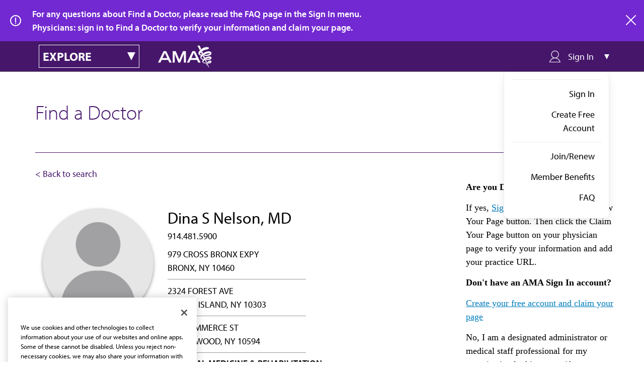

--- FILE ---
content_type: application/javascript
request_url: https://api.ipify.org/?format=jsonp&callback=getIp
body_size: -47
content:
getIp({"ip":"18.217.213.158"});